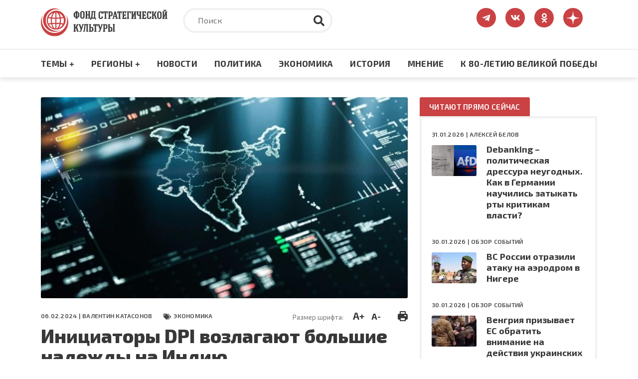

--- FILE ---
content_type: text/html; charset=UTF-8
request_url: https://www.fondsk.ru/news/2024/02/06/iniciatory-dpi-vozlagayut-bolshie-nadezhdy-na-indiyu.html
body_size: 101145
content:
<!DOCTYPE html>
<html lang="ru" dir="ltr" prefix="og: https://ogp.me/ns#">
  <head>
    <meta charset="utf-8" />
<meta name="description" content="Индия предлагает другим странам свой продукт, который был разработан в Международном институте информационных технологий (International Institute of Information Technology) в Бангалоре (Bangalore) и который получил название MOSIP." />
<meta name="abstract" content="Индия предлагает другим странам свой продукт, который был разработан в Международном институте информационных технологий (International Institute of Information Technology) в Бангалоре (Bangalore) и который получил название MOSIP." />
<link rel="canonical" href="https://www.fondsk.ru/news/2024/02/06/iniciatory-dpi-vozlagayut-bolshie-nadezhdy-na-indiyu.html" />
<link rel="image_src" href="https://www.fondsk.ru/sites/default/files/images/news/2024/02/06/2024-02-06_16-27-38.jpg" />
<meta property="og:image" content="https://www.fondsk.ru/sites/default/files/images/news/2024/02/06/2024-02-06_16-27-38.jpg" />
<meta name="Generator" content="Drupal 9 (https://www.drupal.org)" />
<meta name="MobileOptimized" content="width" />
<meta name="HandheldFriendly" content="true" />
<meta name="viewport" content="width=device-width, initial-scale=1.0" />
<meta http-equiv="X-UA-Compatible" content="IE=edge" />
<link rel="icon" href="/themes/fondsk/favicon.ico" type="image/vnd.microsoft.icon" />

    <title>Инициаторы DPI возлагают большие надежды на Индию — Фонд стратегической культуры</title>
    <!-- Favicon  -->
    <link rel="apple-touch-icon" sizes="180x180" href="https://www.fondsk.ru/themes/fondsk/assets/icons/favicon/apple-touch-icon.png">
    <link rel="icon" type="image/png" sizes="32x32" href="https://www.fondsk.ru/themes/fondsk/assets/icons/favicon/favicon-32x32.png">
    <link rel="icon" type="image/png" sizes="16x16" href="https://www.fondsk.ru/themes/fondsk/assets/icons/favicon/favicon-16x16.png">
    <link rel="manifest" href="https://www.fondsk.ru/themes/fondsk/assets/icons/favicon/site.webmanifest">
    <link rel="mask-icon" href="https://www.fondsk.ru/themes/fondsk/assets/icons/favicon/safari-pinned-tab.svg" color="#5bbad5">
    <link rel="shortcut icon" href="https://www.fondsk.ru/themes/fondsk/assets/icons/favicon/favicon.ico">
    <link rel="license" href="https://creativecommons.org/publicdomain/zero/1.0/">
    <meta name="msapplication-TileColor" content="#da532c">
    <meta name="msapplication-config" content="https://www.fondsk.ru/themes/fondsk/assets/icons/favicon/browserconfig.xml">
    <meta name="theme-color" content="#ffffff">
    <link rel="stylesheet" media="all" href="/sites/default/files/css/css_-Q4n_vDUNhlis7TW6Asb2SslPISmCRo_uDuZUumsgUg.css" />
<link rel="stylesheet" media="all" href="https://cdnjs.cloudflare.com/ajax/libs/font-awesome/4.7.0/css/font-awesome.min.css" />
<link rel="stylesheet" media="all" href="/sites/default/files/css/css_e0hOadL_tVHvyt4FgNSfdbRTw5mPl3YdNyqxdMqU9HE.css" />
<link rel="stylesheet" media="all" href="/sites/default/files/css/css_hsaNUAG_VmkXB4v2cbok9mD8dIEkq1qqzXKaoqQrQOU.css" />
<link rel="stylesheet" media="all" href="https://unpkg.com/aos@2.3.1/dist/aos.css" />
<link rel="stylesheet" media="all" href="/sites/default/files/css/css_2lHATa7ZyBJ4DPDga88h7VzHeHb-feqEg1ee4U3e-6Q.css" />

    
    <script async src="https://widget.sparrow.ru/js/embed.js"></script>
  </head>

  <body>
        <a href="#main-content" class="visually-hidden focusable">
      Перейти к основному содержанию
    </a>

    
      <div class="dialog-off-canvas-main-canvas" data-off-canvas-main-canvas>
    <!-- svg-sprite -->
<svg style="display: none;">
  <symbol id="tg-top" viewbox="0 0 448 512">
    <path
      d="M446.7 98.6l-67.6 318.8c-5.1 22.5-18.4 28.1-37.3 17.5l-103-75.9-49.7 47.8c-5.5 5.5-10.1 10.1-20.7 10.1l7.4-104.9 190.9-172.5c8.3-7.4-1.8-11.5-12.9-4.1L117.8 284 16.2 252.2c-22.1-6.9-22.5-22.1 4.6-32.7L418.2 66.4c18.4-6.9 34.5 4.1 28.5 32.2z" />
  </symbol>
  <symbol id="vk-top" viewbox="0 0 576 512">
    <path
      d="M545 117.7c3.7-12.5 0-21.7-17.8-21.7h-58.9c-15 0-21.9 7.9-25.6 16.7 0 0-30 73.1-72.4 120.5-13.7 13.7-20 18.1-27.5 18.1-3.7 0-9.4-4.4-9.4-16.9V117.7c0-15-4.2-21.7-16.6-21.7h-92.6c-9.4 0-15 7-15 13.5 0 14.2 21.2 17.5 23.4 57.5v86.8c0 19-3.4 22.5-10.9 22.5-20 0-68.6-73.4-97.4-157.4-5.8-16.3-11.5-22.9-26.6-22.9H38.8c-16.8 0-20.2 7.9-20.2 16.7 0 15.6 20 93.1 93.1 195.5C160.4 378.1 229 416 291.4 416c37.5 0 42.1-8.4 42.1-22.9 0-66.8-3.4-73.1 15.4-73.1 8.7 0 23.7 4.4 58.7 38.1 40 40 46.6 57.9 69 57.9h58.9c16.8 0 25.3-8.4 20.4-25-11.2-34.9-86.9-106.7-90.3-111.5-8.7-11.2-6.2-16.2 0-26.2.1-.1 72-101.3 79.4-135.6z" />
  </symbol>
  <symbol id="ok-top" viewbox="0 0 320 512">
    <path
      d="M275.1 334c-27.4 17.4-65.1 24.3-90 26.9l20.9 20.6 76.3 76.3c27.9 28.6-17.5 73.3-45.7 45.7-19.1-19.4-47.1-47.4-76.3-76.6L84 503.4c-28.2 27.5-73.6-17.6-45.4-45.7 19.4-19.4 47.1-47.4 76.3-76.3l20.6-20.6c-24.6-2.6-62.9-9.1-90.6-26.9-32.6-21-46.9-33.3-34.3-59 7.4-14.6 27.7-26.9 54.6-5.7 0 0 36.3 28.9 94.9 28.9s94.9-28.9 94.9-28.9c26.9-21.1 47.1-8.9 54.6 5.7 12.4 25.7-1.9 38-34.5 59.1zM30.3 129.7C30.3 58 88.6 0 160 0s129.7 58 129.7 129.7c0 71.4-58.3 129.4-129.7 129.4s-129.7-58-129.7-129.4zm66 0c0 35.1 28.6 63.7 63.7 63.7s63.7-28.6 63.7-63.7c0-35.4-28.6-64-63.7-64s-63.7 28.6-63.7 64z" />
  </symbol>
  <symbol id="dzen-top" viewBox="0 0 39 40">
    <path d="M31.7931 19.8376C31.7931 19.7155 31.6939 19.6144 31.5717 19.6086C27.1894 19.4426 24.5222 18.8836 22.6564 17.0178C20.7867 15.1481 20.2296 12.479 20.0636 8.08716C20.0598 7.96505 19.9587 7.86584 19.8347 7.86584H19.3234C19.2013 7.86584 19.1002 7.96505 19.0944 8.08716C18.9284 12.4771 18.3714 15.1481 16.5017 17.0178C14.6339 18.8856 11.9686 19.4426 7.5863 19.6086C7.4642 19.6124 7.36499 19.7136 7.36499 19.8376V20.3489C7.36499 20.471 7.4642 20.5721 7.5863 20.5778C11.9686 20.7438 14.6358 21.3028 16.5017 23.1687C18.3675 25.0345 18.9246 27.6961 19.0925 32.0706C19.0963 32.1927 19.1974 32.292 19.3215 32.292H19.8347C19.9568 32.292 20.0579 32.1927 20.0636 32.0706C20.2315 27.6961 20.7886 25.0345 22.6545 23.1687C24.5222 21.3009 27.1875 20.7438 31.5698 20.5778C31.692 20.574 31.7912 20.4729 31.7912 20.3489V19.8376H31.7931Z"></path>
  </symbol>
  <symbol id="rss-foo" viewbox="0 0 448 512">
    <path
      d="M128.081 415.959c0 35.369-28.672 64.041-64.041 64.041S0 451.328 0 415.959s28.672-64.041 64.041-64.041 64.04 28.673 64.04 64.041zm175.66 47.25c-8.354-154.6-132.185-278.587-286.95-286.95C7.656 175.765 0 183.105 0 192.253v48.069c0 8.415 6.49 15.472 14.887 16.018 111.832 7.284 201.473 96.702 208.772 208.772.547 8.397 7.604 14.887 16.018 14.887h48.069c9.149.001 16.489-7.655 15.995-16.79zm144.249.288C439.596 229.677 251.465 40.445 16.503 32.01 7.473 31.686 0 38.981 0 48.016v48.068c0 8.625 6.835 15.645 15.453 15.999 191.179 7.839 344.627 161.316 352.465 352.465.353 8.618 7.373 15.453 15.999 15.453h48.068c9.034-.001 16.329-7.474 16.005-16.504z" />
  </symbol>
  <symbol id="search" viewbox="0 0 512 512">
    <path
      d="M505 442.7L405.3 343c-4.5-4.5-10.6-7-17-7H372c27.6-35.3 44-79.7 44-128C416 93.1 322.9 0 208 0S0 93.1 0 208s93.1 208 208 208c48.3 0 92.7-16.4 128-44v16.3c0 6.4 2.5 12.5 7 17l99.7 99.7c9.4 9.4 24.6 9.4 33.9 0l28.3-28.3c9.4-9.4 9.4-24.6.1-34zM208 336c-70.7 0-128-57.2-128-128 0-70.7 57.2-128 128-128 70.7 0 128 57.2 128 128 0 70.7-57.2 128-128 128z" />
  </symbol>
  <symbol id="tag" viewbox="0 0 640 512">
    <path
      d="M497.941 225.941L286.059 14.059A48 48 0 0 0 252.118 0H48C21.49 0 0 21.49 0 48v204.118a48 48 0 0 0 14.059 33.941l211.882 211.882c18.744 18.745 49.136 18.746 67.882 0l204.118-204.118c18.745-18.745 18.745-49.137 0-67.882zM112 160c-26.51 0-48-21.49-48-48s21.49-48 48-48 48 21.49 48 48-21.49 48-48 48zm513.941 133.823L421.823 497.941c-18.745 18.745-49.137 18.745-67.882 0l-.36-.36L527.64 323.522c16.999-16.999 26.36-39.6 26.36-63.64s-9.362-46.641-26.36-63.64L331.397 0h48.721a48 48 0 0 1 33.941 14.059l211.882 211.882c18.745 18.745 18.745 49.137 0 67.882z" />
  </symbol>
  <symbol id="eye" viewbox="0 0 576 512">
    <path
      d="M572.52 241.4C518.29 135.59 410.93 64 288 64S57.68 135.64 3.48 241.41a32.35 32.35 0 0 0 0 29.19C57.71 376.41 165.07 448 288 448s230.32-71.64 284.52-177.41a32.35 32.35 0 0 0 0-29.19zM288 400a144 144 0 1 1 144-144 143.93 143.93 0 0 1-144 144zm0-240a95.31 95.31 0 0 0-25.31 3.79 47.85 47.85 0 0 1-66.9 66.9A95.78 95.78 0 1 0 288 160z" />
  </symbol>
  <symbol id="arrow-right" viewbox="0 0 448 512">
    <path
      d="M313.941 216H12c-6.627 0-12 5.373-12 12v56c0 6.627 5.373 12 12 12h301.941v46.059c0 21.382 25.851 32.09 40.971 16.971l86.059-86.059c9.373-9.373 9.373-24.569 0-33.941l-86.059-86.059c-15.119-15.119-40.971-4.411-40.971 16.971V216z" />
  </symbol>
  <symbol id="lightning" viewbox="0 0 24 24">
    <path fill-rule="evenodd"
      d="M9,15 L3.91937515,15 L15,1.14921894 L15,9 L20.0806248,9 L9,22.8507811 L9,15 Z M8.08062485,13 L11,13 L11,17.1492189 L15.9193752,11 L13,11 L13,6.85078106 L8.08062485,13 Z" />
  </symbol>
  <symbol id="angle-up" viewbox="0 0 24 24">
    <path
      d="M17,13.41,12.71,9.17a1,1,0,0,0-1.42,0L7.05,13.41a1,1,0,0,0,0,1.42,1,1,0,0,0,1.41,0L12,11.29l3.54,3.54a1,1,0,0,0,.7.29,1,1,0,0,0,.71-.29A1,1,0,0,0,17,13.41Z" />
  </symbol>
  <symbol id="star-filled" viewbox="0 0 20 19">
    <path
      d="M9.99999 0.666626C10.3806 0.666626 10.7282 0.882698 10.8967 1.224L13.2393 5.96976L18.4779 6.73547C18.8545 6.79051 19.1672 7.05452 19.2846 7.41653C19.4019 7.77853 19.3037 8.17579 19.0311 8.44132L15.2412 12.1327L16.1356 17.3476C16.1999 17.7228 16.0457 18.102 15.7377 18.3257C15.4297 18.5494 15.0215 18.5789 14.6845 18.4017L9.99999 15.9381L5.31544 18.4017C4.97852 18.5789 4.57023 18.5494 4.26225 18.3257C3.95428 18.102 3.80003 17.7228 3.86438 17.3476L4.7588 12.1327L0.968922 8.44132C0.696304 8.17579 0.598031 7.77853 0.715409 7.41653C0.832787 7.05452 1.14547 6.79051 1.52203 6.73547L6.76073 5.96976L9.10328 1.224C9.27175 0.882698 9.61937 0.666626 9.99999 0.666626Z" />
  </symbol>
  <symbol id="star-stroke" viewbox="0 0 20 19">
    <path fill-rule="evenodd" clip-rule="evenodd"
      d="M9.99999 0.666626C10.3806 0.666626 10.7282 0.882698 10.8967 1.224L13.2393 5.96976L18.4779 6.73547C18.8545 6.79051 19.1672 7.05452 19.2846 7.41653C19.4019 7.77853 19.3037 8.17579 19.0311 8.44132L15.2412 12.1327L16.1356 17.3476C16.1999 17.7228 16.0457 18.102 15.7377 18.3257C15.4297 18.5494 15.0215 18.5789 14.6845 18.4017L9.99999 15.9381L5.31544 18.4017C4.97852 18.5789 4.57023 18.5494 4.26225 18.3257C3.95428 18.102 3.80003 17.7228 3.86438 17.3476L4.7588 12.1327L0.968922 8.44132C0.696304 8.17579 0.598031 7.77853 0.715409 7.41653C0.832787 7.05452 1.14547 6.79051 1.52203 6.73547L6.76073 5.96976L9.10328 1.224C9.27175 0.882698 9.61937 0.666626 9.99999 0.666626ZM9.99999 3.92588L8.3217 7.32592C8.17616 7.62076 7.89497 7.82522 7.56962 7.87278L3.81507 8.42156L6.53105 11.0669C6.76693 11.2967 6.87459 11.6278 6.81893 11.9523L6.17817 15.6883L9.53454 13.9232C9.82592 13.77 10.1741 13.77 10.4654 13.9232L13.8218 15.6883L13.181 11.9523C13.1254 11.6278 13.233 11.2967 13.4689 11.0669L16.1849 8.42156L12.4304 7.87278C12.105 7.82522 11.8238 7.62076 11.6783 7.32592L9.99999 3.92588Z" />
  </symbol>
</svg>
<!-- /svg-sprite -->
<div class="page">

  <header class="header" role="banner">
  <div class="header__top">
    <div class="container">
      <div class="row">
            <div class="col-xl-3 col-lg-4 col-md-6 col-sm-7">
        <a class="header__logo" href="/" rel="home">
      <img src="/themes/fondsk/assets/img/logo/logo_top.svg" alt="Главная" />
    </a>
      </div>

  <div class="col-xl-6 col-lg-5 d-md-none d-sm-none d-none d-lg-block">
    <div class="header__search search">
      <form class="search-form" action="/search" method="get">
        <input type="text" placeholder="Поиск" class="search-form__input" name="text">
        <input type="hidden" name="searchid" value="6502998">
        <button type="submit" class="search-form__submit">
          <svg class="search-form__icon">
            <use xlink:href="#search"></use>
          </svg>
        </button>
      </form>
    </div>
  </div>
<div id="block-fondsk-header-social" class="col-xl-3 col-lg-3 col-md-6 col-sm-5">
  <div class="social">
		
				
            <a class="social__link" href="https://t.me/fsk_today" target="_blank">
  <svg class="social__icon social__icon--tg">
    <use xlink:href="#tg-top"></use>
  </svg>
</a>

<a class="social__link" href="https://new.vk.com/stratfond" target="_blank">
  <svg class="social__icon social__icon--vk">
    <use xlink:href="#vk-top"></use>
  </svg>
</a>

<a class="social__link" href="https://ok.ru/fondsk" target="_blank">
  <svg class="social__icon social__icon--ok">
    <use xlink:href="#ok-top"></use>
  </svg>
</a>

<a class="social__link" href="https://dzen.ru/fondsk.ru" target="_blank">
  <svg class="social__icon social__icon--dzen">
    <use xlink:href="#dzen-top"></use>
  </svg>
</a>

      </div>
</div>


      </div>
    </div>
  </div>
    <nav role="navigation" aria-labelledby="block-fondsk-main-menu-menu" id="block-fondsk-main-menu" class="header__nav">
            
  <h2 class="visually-hidden" id="block-fondsk-main-menu-menu">Основная навигация</h2>
  

      <div class="container">
    <div class="mobile-wrapper">
      <a class="header__logo--mobile" href="/">
        <img src="https://www.fondsk.ru/themes/fondsk/assets/img/logo/logo_top.svg" alt="logo">
      </a>
      
              <ul data-block-id="fondsk_main_menu" class="header__menu">
              <li>
          <a href="" title="Темы +" class="header__menu-item">Темы +</a>
                                    <div class="header__submenu">
        <div class="container">
          <div class="row">
                        <div class="col-xl-3 col-lg-3 col-md-6">
              <ul>
                                <li>
                  <a href="/spectheme/rossia-afrika.html" title="Россия - Африка" class="header__submenu-item" data-drupal-link-system-path="taxonomy/term/1544">Россия - Африка</a>
                </li>
                                <li>
                  <a href="/spectheme/balkanckij-izlom.html" title="Балканский излом" class="header__submenu-item" data-drupal-link-system-path="taxonomy/term/1507">Балканский излом</a>
                </li>
                                <li>
                  <a href="/spectheme/belorussija-pod-udarom.html" title="Будущее Белоруссии" class="header__submenu-item" data-drupal-link-system-path="taxonomy/term/1511">Будущее Белоруссии</a>
                </li>
                              </ul>
            </div>
                        <div class="col-xl-3 col-lg-3 col-md-6">
              <ul>
                                <li>
                  <a href="/spectheme/blizhnevostochnyj-uzel.html" title="Ближневосточный узел" class="header__submenu-item" data-drupal-link-system-path="taxonomy/term/1504">Ближневосточный узел</a>
                </li>
                                <li>
                  <a href="/spectheme/kavkaz.html" title="Кавказ" class="header__submenu-item" data-drupal-link-system-path="taxonomy/term/1498">Кавказ</a>
                </li>
                                <li>
                  <a href="/spectheme/centralnaja-azija.html" title="Центральная Азия" class="header__submenu-item" data-drupal-link-system-path="taxonomy/term/1499">Центральная Азия</a>
                </li>
                              </ul>
            </div>
                        <div class="col-xl-3 col-lg-3 col-md-6">
              <ul>
                                <li>
                  <a href="/spectheme/velikaja-pobeda.html" title="Великая победа" class="header__submenu-item" data-drupal-link-system-path="taxonomy/term/1512">Великая победа</a>
                </li>
                                <li>
                  <a href="/spectheme/krizis-v-evrope.html" title="Кризис в Европе" class="header__submenu-item" data-drupal-link-system-path="taxonomy/term/1505">Кризис в Европе</a>
                </li>
                                <li>
                  <a href="/spectheme/oborona-i-bezopasnost.html" title="Оборона и безопастность" class="header__submenu-item" data-drupal-link-system-path="taxonomy/term/1509">Оборона и безопастность</a>
                </li>
                              </ul>
            </div>
                        <div class="col-xl-3 col-lg-3 col-md-6">
              <ul>
                                <li>
                  <a href="/spectheme/pravoslavie.html" title="Православие" class="header__submenu-item" data-drupal-link-system-path="taxonomy/term/1510">Православие</a>
                </li>
                                <li>
                  <a href="/spectheme/usa-biznes-i-politika.html" title="США: бизнес и политика" class="header__submenu-item" data-drupal-link-system-path="taxonomy/term/1506">США: бизнес и политика</a>
                </li>
                                <li>
                  <a href="/spectheme/ukraina-i-donbass.html" title="Конфликт на Украине" class="header__submenu-item" data-drupal-link-system-path="taxonomy/term/1503">Конфликт на Украине</a>
                </li>
                              </ul>
            </div>
                        <div class="col-xl-3 col-lg-3 col-md-6">
              <ul>
                                <li>
                  <a href="/spectheme/energetika.html" title="Энергетика" class="header__submenu-item" data-drupal-link-system-path="taxonomy/term/1508">Энергетика</a>
                </li>
                                <li>
                  <a href="/spectheme/kolonialism.html" title="КОЛОНИАЛИЗМ ВЧЕРА И СЕГОДНЯ" class="header__submenu-item" data-drupal-link-system-path="taxonomy/term/1589">КОЛОНИАЛИЗМ ВЧЕРА И СЕГОДНЯ</a>
                </li>
                                <li>
                  <a href="/spectheme/pole-bitvy-2024.html" class="header__submenu-item" data-drupal-link-system-path="taxonomy/term/1569">ПОЛЯ БИТВЫ 2024</a>
                </li>
                              </ul>
            </div>
                      </div>
        </div>
      </div>
      
                  </li>
              <li>
          <a href="" title="Регионы +" class="header__menu-item">Регионы +</a>
                                    <div class="header__submenu">
        <div class="container">
          <div class="row">
                        <div class="col-xl-3 col-lg-3 col-md-6">
              <ul>
                                <li>
                  <a href="/regions/usa-and-canada.html" title="США и Канада" class="header__submenu-item" data-drupal-link-system-path="taxonomy/term/1482">США и Канада</a>
                </li>
                                <li>
                  <a href="/regions/latinskaja-amerika.html" title="Латинская Америка" class="header__submenu-item" data-drupal-link-system-path="taxonomy/term/1485">Латинская Америка</a>
                </li>
                                <li>
                  <a href="/regions/evropa-i-grenlandija.html" title="Европа" class="header__submenu-item" data-drupal-link-system-path="taxonomy/term/1483">Европа</a>
                </li>
                              </ul>
            </div>
                        <div class="col-xl-3 col-lg-3 col-md-6">
              <ul>
                                <li>
                  <a href="/regions/russia-and-sng.html" title="Россия и СНГ" class="header__submenu-item" data-drupal-link-system-path="taxonomy/term/1489">Россия и СНГ</a>
                </li>
                                <li>
                  <a href="/regions/aziatsko-tihookeanskij-region.html" title="Азиатско-Тихоокеанский регион" class="header__submenu-item" data-drupal-link-system-path="taxonomy/term/1484">Азиатско-Тихоокеанский регион</a>
                </li>
                                <li>
                  <a href="/regions/near-and-middle-east.html" title="Ближний и Средний Восток" class="header__submenu-item" data-drupal-link-system-path="taxonomy/term/1486">Ближний и Средний Восток</a>
                </li>
                              </ul>
            </div>
                        <div class="col-xl-3 col-lg-3 col-md-6">
              <ul>
                                <li>
                  <a href="/regions/south-asia.html" title="Южная Азия" class="header__submenu-item" data-drupal-link-system-path="taxonomy/term/1487">Южная Азия</a>
                </li>
                                <li>
                  <a href="/regions/afrika.html" title="Африка" class="header__submenu-item" data-drupal-link-system-path="taxonomy/term/1488">Африка</a>
                </li>
                              </ul>
            </div>
                      </div>
        </div>
      </div>
      
                  </li>
              <li>
          <a href="/rubrics/novosti.html" title="Новости" class="header__menu-item" data-drupal-link-system-path="taxonomy/term/1495">Новости</a>
                  </li>
              <li>
          <a href="/rubrics/politics.html" title="Политика" class="header__menu-item" data-drupal-link-system-path="taxonomy/term/1490">Политика</a>
                  </li>
              <li>
          <a href="/rubrics/economics.html" title="Экономика" class="header__menu-item" data-drupal-link-system-path="taxonomy/term/1491">Экономика</a>
                  </li>
              <li>
          <a href="/rubrics/history-culture.html" title="Культура" class="header__menu-item" data-drupal-link-system-path="taxonomy/term/1492">История</a>
                  </li>
              <li>
          <a href="/rubrics/mnenie.html" title="Мнение" class="header__menu-item" data-drupal-link-system-path="taxonomy/term/1494">Мнение</a>
                  </li>
              <li>
          <a href="/spectheme/velikaja-pobeda.html" title="Материалы к 80-летию Великой Победы" class="header__menu-item" data-drupal-link-system-path="taxonomy/term/1512">К 80-ЛЕТИЮ ВЕЛИКОЙ ПОБЕДЫ</a>
                  </li>
            </ul>
      



      <div class="btn-menu" title="Меню">
        <div class="btn-row"></div>
        <div class="btn-row"></div>
        <div class="btn-row"></div>
      </div>
    </div>
  </div>

    </nav>
<nav role="navigation" aria-labelledby="block-fondsk-mobile-main-menu-menu" id="block-fondsk-mobile-main-menu" class="mobile-nav">
          
              <ul data-block-id="fondsk_mobile_main_menu" class="mobile__menu">
              <li class="drop-down">
          <a href="" title="Темы +" class="mobile__menu-item">Темы +</a>
                                    <ul data-block-id="fondsk_mobile_main_menu" class="mobile__menu mobile__submenu">
                <li>
          <a href="/spectheme/rossia-afrika.html" title="Россия - Африка" class="mobile__submenu-item" data-drupal-link-system-path="taxonomy/term/1544">Россия - Африка</a>
        </li>
                <li>
          <a href="/spectheme/balkanckij-izlom.html" title="Балканский излом" class="mobile__submenu-item" data-drupal-link-system-path="taxonomy/term/1507">Балканский излом</a>
        </li>
                <li>
          <a href="/spectheme/belorussija-pod-udarom.html" title="Будущее Белоруссии" class="mobile__submenu-item" data-drupal-link-system-path="taxonomy/term/1511">Будущее Белоруссии</a>
        </li>
                <li>
          <a href="/spectheme/blizhnevostochnyj-uzel.html" title="Ближневосточный узел" class="mobile__submenu-item" data-drupal-link-system-path="taxonomy/term/1504">Ближневосточный узел</a>
        </li>
                <li>
          <a href="/spectheme/kavkaz.html" title="Кавказ" class="mobile__submenu-item" data-drupal-link-system-path="taxonomy/term/1498">Кавказ</a>
        </li>
                <li>
          <a href="/spectheme/centralnaja-azija.html" title="Центральная Азия" class="mobile__submenu-item" data-drupal-link-system-path="taxonomy/term/1499">Центральная Азия</a>
        </li>
                <li>
          <a href="/spectheme/velikaja-pobeda.html" title="Великая победа" class="mobile__submenu-item" data-drupal-link-system-path="taxonomy/term/1512">Великая победа</a>
        </li>
                <li>
          <a href="/spectheme/krizis-v-evrope.html" title="Кризис в Европе" class="mobile__submenu-item" data-drupal-link-system-path="taxonomy/term/1505">Кризис в Европе</a>
        </li>
                <li>
          <a href="/spectheme/oborona-i-bezopasnost.html" title="Оборона и безопастность" class="mobile__submenu-item" data-drupal-link-system-path="taxonomy/term/1509">Оборона и безопастность</a>
        </li>
                <li>
          <a href="/spectheme/pravoslavie.html" title="Православие" class="mobile__submenu-item" data-drupal-link-system-path="taxonomy/term/1510">Православие</a>
        </li>
                <li>
          <a href="/spectheme/usa-biznes-i-politika.html" title="США: бизнес и политика" class="mobile__submenu-item" data-drupal-link-system-path="taxonomy/term/1506">США: бизнес и политика</a>
        </li>
                <li>
          <a href="/spectheme/ukraina-i-donbass.html" title="Конфликт на Украине" class="mobile__submenu-item" data-drupal-link-system-path="taxonomy/term/1503">Конфликт на Украине</a>
        </li>
                <li>
          <a href="/spectheme/energetika.html" title="Энергетика" class="mobile__submenu-item" data-drupal-link-system-path="taxonomy/term/1508">Энергетика</a>
        </li>
                <li>
          <a href="/spectheme/kolonialism.html" title="КОЛОНИАЛИЗМ ВЧЕРА И СЕГОДНЯ" class="mobile__submenu-item" data-drupal-link-system-path="taxonomy/term/1589">КОЛОНИАЛИЗМ ВЧЕРА И СЕГОДНЯ</a>
        </li>
                <li>
          <a href="/spectheme/pole-bitvy-2024.html" class="mobile__submenu-item" data-drupal-link-system-path="taxonomy/term/1569">ПОЛЯ БИТВЫ 2024</a>
        </li>
              </ul>
      
                  </li>
              <li class="drop-down">
          <a href="" title="Регионы +" class="mobile__menu-item">Регионы +</a>
                                    <ul data-block-id="fondsk_mobile_main_menu" class="mobile__menu mobile__submenu">
                <li>
          <a href="/regions/usa-and-canada.html" title="США и Канада" class="mobile__submenu-item" data-drupal-link-system-path="taxonomy/term/1482">США и Канада</a>
        </li>
                <li>
          <a href="/regions/latinskaja-amerika.html" title="Латинская Америка" class="mobile__submenu-item" data-drupal-link-system-path="taxonomy/term/1485">Латинская Америка</a>
        </li>
                <li>
          <a href="/regions/evropa-i-grenlandija.html" title="Европа" class="mobile__submenu-item" data-drupal-link-system-path="taxonomy/term/1483">Европа</a>
        </li>
                <li>
          <a href="/regions/russia-and-sng.html" title="Россия и СНГ" class="mobile__submenu-item" data-drupal-link-system-path="taxonomy/term/1489">Россия и СНГ</a>
        </li>
                <li>
          <a href="/regions/aziatsko-tihookeanskij-region.html" title="Азиатско-Тихоокеанский регион" class="mobile__submenu-item" data-drupal-link-system-path="taxonomy/term/1484">Азиатско-Тихоокеанский регион</a>
        </li>
                <li>
          <a href="/regions/near-and-middle-east.html" title="Ближний и Средний Восток" class="mobile__submenu-item" data-drupal-link-system-path="taxonomy/term/1486">Ближний и Средний Восток</a>
        </li>
                <li>
          <a href="/regions/south-asia.html" title="Южная Азия" class="mobile__submenu-item" data-drupal-link-system-path="taxonomy/term/1487">Южная Азия</a>
        </li>
                <li>
          <a href="/regions/afrika.html" title="Африка" class="mobile__submenu-item" data-drupal-link-system-path="taxonomy/term/1488">Африка</a>
        </li>
              </ul>
      
                  </li>
              <li>
          <a href="/rubrics/novosti.html" title="Новости" class="mobile__menu-item" data-drupal-link-system-path="taxonomy/term/1495">Новости</a>
                  </li>
              <li>
          <a href="/rubrics/politics.html" title="Политика" class="mobile__menu-item" data-drupal-link-system-path="taxonomy/term/1490">Политика</a>
                  </li>
              <li>
          <a href="/rubrics/economics.html" title="Экономика" class="mobile__menu-item" data-drupal-link-system-path="taxonomy/term/1491">Экономика</a>
                  </li>
              <li>
          <a href="/rubrics/history-culture.html" title="Культура" class="mobile__menu-item" data-drupal-link-system-path="taxonomy/term/1492">История</a>
                  </li>
              <li>
          <a href="/rubrics/mnenie.html" title="Мнение" class="mobile__menu-item" data-drupal-link-system-path="taxonomy/term/1494">Мнение</a>
                  </li>
              <li>
          <a href="/spectheme/velikaja-pobeda.html" title="Материалы к 80-летию Великой Победы" class="mobile__menu-item" data-drupal-link-system-path="taxonomy/term/1512">К 80-ЛЕТИЮ ВЕЛИКОЙ ПОБЕДЫ</a>
                  </li>
            </ul>
      


  </nav>


</header>

      <div class="container">
        <div data-drupal-messages-fallback class="hidden"></div>


    </div>
  
  
  

  <section class="content" role="main">
    <a id="main-content" tabindex="-1"></a>
    <div class="container">
      <div class="row">
        <div class="col-xl-8 col-lg-8">
              
  <div data-history-node-id="23659" role="article" class="article">
    <header class="article__top">
            <div class="article__img">
                <img src="/sites/default/files/styles/news_full/public/images/news/2024/02/06/2024-02-06_16-27-38.jpg?itok=oytfctvF" alt="Инициаторы DPI возлагают большие надежды на Индию" />


              </div>
      
      <div class="article__meta-box">
        <div class="article__meta meta">
          <span class="data meta__item">
            06.02.2024 |
                        <a href="/authors/valentin-katasonov.html">Валентин КАТАСОНОВ</a>
                      </span>
                    <div class="tag meta__item">
            <a href="/rubrics/economics.html">
              Экономика
            </a>
          </div>
                  </div>
        <div class="size-and-print">
          <div class="size">
            <span>Размер шрифта:</span>
            <a href="#" class="plus" title="Увеличить шрифт">A+</a>
            <a href="#" class="minus" title="Уменьшить шрифт">A-</a>
          </div>
          <div class="print">
            <a href="/news/2024/02/06/iniciatory-dpi-vozlagayut-bolshie-nadezhdy-na-indiyu.html?print" title="Версия для печати" target="_blank">
              <img src="/themes/fondsk/assets/icons/article/print.svg" alt="print">
            </a>
          </div>
        </div>
      </div>

      
      <h1 class="article__title">
        <span>Инициаторы DPI возлагают большие надежды на Индию</span>

      </h1>
      

            <h2>
        Цифровизация шагает по планете
      </h2>
          </header>

    
    <div class="article__content">
      <div class="sticky">
        <div class="social-v-share">
          <a class="social-v-share__link" href="https://t.me/fsk_today" target="_blank" title="Телеграм">
            <img src="/themes/fondsk/assets/icons/sidebar/telegram.svg" alt="telegram">
          </a>
          <a class="social-v-share__link" href="https://new.vk.com/stratfond" target="_blank" title="ВКонтакте">
            <img src="/themes/fondsk/assets/icons/sidebar/vk.svg" alt="vkontakte">
          </a>
          <a class="social-v-share__link" href="https://ok.ru/fondsk" target="_blank" title="Одноклассники">
            <img src="/themes/fondsk/assets/icons/sidebar/ok.svg" alt="odnoklassniki">
          </a>
          <a class="social-v-share__link" id ="copy-clipboard" href="https://www.fondsk.ru/news/2024/02/06/iniciatory-dpi-vozlagayut-bolshie-nadezhdy-na-indiyu.html" title="Ссылка">
            <img src="/themes/fondsk/assets/icons/article/link.svg" alt="Ссылка">
          </a>
        </div>
      </div>

        <p class="MsoNormal">Я уже писал, что в 2023 году в мире <a href="https://www.fondsk.ru/news/2023/12/10/dpi-tak-budet-nazyvatsya-mirovoy-cifrovoy-konclager.html">был запущен проект</a> под кодовым названием DPI. Эта англоязычная аббревиатура расшифровывается как «Digital Public Infrastructure» – «цифровая общественная инфраструктура». Проект был инициирован теми же людьми и организациями, которые продвигают такие инициативы, как всеобщая вакцинация человечества, борьба с декарбонизацией мировой экономики, переход к инклюзивному капитализму и т. п. Т. е. теми, кто стремился и стремится построить на планете «дивный новый мир», или глобальное тоталитарное государство. Среди инициаторов проекта DPI, в частности, такой одиозный деятель, как глава Всемирного экономического форума Клаус Шваб, который еще в 2020 году заявил, что «пандемия ковида» дает прекрасный шанс для запуска на планете «великой перезагрузки» (the great reset). А она должна в конечном счете привести человечество в новое состояние, которое он назвал «инклюзивным капитализмом» (inclusive capitalism). Я об этих идеях и планах главы ВЭФ писал еще три года назад в своей книге «Читая Шваба. Инклюзивный капитализм и великая перезагрузка. Открытый заговор против человечества» (М.: Книжный мир, 2020). Фактически речь шла о новом рабовладельческом строе в масштабах всей планеты и под управлением единого мирового правительства. Это план тех, кого называют «мировой закулисой», «глубинным государством», «хозяевами денег» (главные акционеры ФРС США). А персоны типа Клауса Шваба лишь озвучивают планы мировой закулисы.<o:p></o:p></p><p class="MsoNormal">И вот теперь план DPI. О нем стали говорить на самом «верху» совсем недавно. Лично я впервые о нем узнал в сентябре нынешнего года, когда в Индии, в Нью-Дели заседала «Большая двадцатка» (Индия председательствовала в 2023 году в G-20). По итогам саммита G-20 была опубликована декларация. В ней есть раздел, который называется «Технологическая трансформация и <a name="_Hlk152930387">цифровая общественная инфраструктура</a>». В нем цифровая общественная инфраструктура определяется как «развивающаяся концепция и как набор общих цифровых систем, создаваемых и используемых как государственным, так и частным секторами». Чуть ниже говорится: «В наших добровольных усилиях по обеспечению совместимости цифровой общественной инфраструктуры мы признаем важность свободного и надежного обмена данными и трансграничных потоков данных». Там же упоминается некая «рамочная программа G20 для систем цифровой общественной инфраструктуры», которая предусматривает разработку, внедрение и управление DPI. На момент принятия декларации рамочной программы G20 еще не существовало, было лишь заявление о необходимости ее разработки.&nbsp;<o:p></o:p></p><p class="MsoNormal">Впрочем, как можно понять из других источников, без особой огласки работа по подготовке программы уже велась. Целый ряд деталей программы (проекта) DPI стали известны в ноябре. Многие СМИ, ссылаясь на информацию с сайта ПРООН (Программа развития ООН), сообщили, что 8 ноября стартовал проект DPI. На сайте ПРООН <a href="https://www.undp.org/digital/digital-public-infrastructure">говорится</a>, что проект включает три основных компонента: «В целом существует три основных типа протоколов, которые облегчают цифровую общественную инфраструктуру: цифровая идентификация, цифровые платежи и обмен данными».&nbsp;<o:p></o:p></p><p class="MsoNormal">Были названы основные участники проекта: ПРООН, Фонд Билла и Мелинды Гейтс, Фонд Рокфеллера. Поддержку проекту оказывают: Европейский союз, МВФ и Всемирный экономический форум (ВЭФ). Осенью появился <a href="https://cdpi.dev/">сайт</a> под названием CDPI. Это информационный ресурс разработчиков DPI, который называется «Center for Digital Public Infrastructure». На нем, скорее всего, будет сосредотачиваться вся основная информация по проекту.&nbsp;<o:p></o:p></p><p class="MsoNormal">Проект DPI получил неофициальное название «50 in 5». Оно означает, что в ближайшие пять лет цифровая публичная инфраструктура должна быть создана по крайней мере в 50 странах мира. 50 стран – программа-минимум. Уже опубликованы списки стран, в которых с большой вероятностью начнется создание DPI.&nbsp;<o:p></o:p></p><p class="MsoNormal">Во-первых, это все страны-члены ЕС (всего 27). Ведь Брюссель официально поддержал проект DPI и заявил об участии в нем Европейского союза.&nbsp;<o:p></o:p></p><p class="MsoNormal">Во-вторых, это страны Африки к югу от Сахары. Всего 45. Африканские страны, мол, самые отсталые в плане цифровизации и поэтому их надо подтягивать до уровня более «цивилизованных» государств.&nbsp;<o:p></o:p></p><p class="MsoNormal">В-третьих, это Индия. Ее особо выделяют. Ее представляют в качестве «локомотива», который должен продвигать проект DPI во всем мире.&nbsp;<o:p></o:p></p><p class="MsoNormal">Вот об Индии хочу поговорить особо. Сегодня проект DPI ассоциируется с несколькими публичными фигурами.&nbsp;<o:p></o:p></p><p class="MsoNormal">Это американец Билл Гейтс, который с помощью своего благотворительного фонда будет поддерживать (уже поддерживает) проект. «Точно так же, как мы строили дороги, автомагистрали и аэропорты в 20 веке, теперь мы должны построить цифровую инфраструктуру, которая будет открытой, доступной и расширяющей возможности каждого», – заявляет американский миллиардер.&nbsp;<o:p></o:p></p><p class="MsoNormal">Это немец Клаус Шваб, который продвигает ту часть проекта, которая касается цифрового паспорта. Глава ВЭФ заявил, что к 2030 году каждый житель планеты будет иметь цифровую идентификацию. Подробнее см. <a href="https://www3.weforum.org/docs/WEF_Reimagining_Digital_ID_2023.pdf" target="_blank">доклад ВЭФ «Reimagining Digital ID»</a> («Переосмысливая цифровую идентификацию»).&nbsp;<o:p></o:p></p><p class="MsoNormal">Это немка Урсула фон дер Ляйен, председатель Европейской комиссии, которая обещала, что все 27 стран-членов ЕС немедленно приступят к разворачиванию цифровой общественной инфраструктуры. А также обещала поделиться опытом ЕС в деле цифровой идентификации личности (цифровой сертификат ЕС по COVID-19).<o:p></o:p></p><p class="MsoNormal">Но есть еще один деятель, он не с Запада, а из развивающегося мира. До недавнего времени далеко не все знали о нем. Но в ближайшее время о нем будут знать все. Это индийский предприниматель и миллиардер Нандан Нилекани (Nandan Nilekani). Занимается цифровыми технологиями. Особенно такими, которые имеют отношение к теме «цифровой идентификации человека». Известен своими тесными связями с американским миллиардером Биллом Гейтсом. В 2017 году Нандан Нилекани половину своего состояния пожертвовал в благотворительный фонд Giving Pledge, учрежденный Биллом Гейтсом и Уорреном Баффетом. Судя по многим признакам, именно этот индийский предприниматель может стать ключевой фигурой в проекте DPI. Между прочим, на главной странице сайта CDPI красуются портреты только двух инициаторов DPI – Билла Гейтса и Нандана Нилекани. Под портретом индийского предпринимателя размещены следующие его слова: «Цифровая общественная инфраструктура – ​​это создание основанной на технологиях модели роста, которая является совместной, справедливой и демократизирует возможности в масштабах населения. Центр DPI может помочь странам двигаться быстрее на этом пути».<o:p></o:p></p><p class="MsoNormal">На весенней (2023 г.) сессии МВФ и Всемирного банка Нандан Нилекани заявил, что для создания совершенного цифрового общества необходимо, чтобы у каждого человека было три вещи: смартфон, банковский счет и цифровое удостоверение личности. Если первые две вещи у большинства людей уже есть, то вот с цифровым удостоверением наблюдается явное отставание. Поэтому Международному валютному фонду, другим международным организациям и государствам необходимо направить свои усилия на преодоление этого отставания.&nbsp;<o:p></o:p></p><p class="MsoNormal">Выступая на августовском саммите B20 (Business 20) в Нью-Дели, индийский архитектор цифровой идентификации Нандан Нилекани похвалился тем, как Индия в больших масштабах внедрила цифровую общественную инфраструктуру. И предложил, чтобы другие страны последовали этому примеру и использовали DPI для всего: от паспортов вакцин, сбора налогов и оплаты дорожных сборов до адаптации к изменению климата и перехода к экономике замкнутого цикла.&nbsp;<o:p></o:p></p><p class="MsoNormal">Трудно оспаривать цифровые достижения Индии. Правда, об издержках этих достижений СМИ сообщают редко. Еще в 2009 году в Индии была запущена программа «Управление уникальной идентификации Индии» (Unique Identification Authority of India – UIDAI). Одновременно было учреждено одноименное правительственное агентство UIDAI, которое реализовывало программу. Уникальный персональный номер, присваиваемый каждому жителю Индии, называется AADHAAR. Идентификация осуществляется на основе анкетных данных, отпечатков пальцев и фотографий радужной оболочки глаза.<o:p></o:p></p><p class="MsoNormal">Сегодня такой номер AADHAAR, согласно <a href="https://www.oecd.org/gov/innovative-government/India-case-study-UAE-report-2018.pdf" target="_blank">отчётам</a> правительства, имеют 99 процентов взрослых индийцев. &nbsp;Без такого номера человеку сложно или даже невозможно получить большую часть государственных и частных услуг. А «издержками» системы UIDAI являются постоянные утечки из баз данных, этими данными пользуются преступные элементы и просто недобросовестные люди. Тайна частной жизни в некогда патриархальной Индии окончательно исчезла.&nbsp;<o:p></o:p></p><p class="MsoNormal">Американский адвокат Грег Глейзер (Greg Glaser), который еще во время так называемой «пандемии ковида» решительно выступал против паспортов вакцинации, ныне запускаемый в масштабах планеты проект DPI назвал «тоталитарным кошмаром» и «антиутопической» инициативой. Он отмечает, что AADHAAR уже стал «стал кошмаром для индийцев. Его постоянно <a href="https://vigilantnews.com/post/un-launches-gates-funded-global-digital-id-program-as-experts-warn-of-totalitarian-nightmare" target="_blank">взламывают</a>, включая, например, крупнейший взлом личной информации в мировой истории в начале этого месяца, когда личная информация продается в даркнете». &nbsp;Публикация датирована 30 ноября, следовательно, крупнейший в истории взлом личной информации произошел в начале ноября нынешнего года. Упомянутый даркнет (DarkNet), именуемый также как «черный интернет», или «теневой интернет», – скрытый сегмент интернета, доступный только через специализированные браузеры. Таким даркнетом очень активно пользуются преступные элементы, поскольку их очень сложно вычислить. «AADHAAR открыто высмеивают в Индии», – сказал Глейзер. «Единственная причина, по которой граждане все еще используют его, заключается в том, что у людей нет практического выбора. Чтобы полноценно участвовать в жизни индийского общества, вам нужен цифровой идентификатор», – добавил он.<o:p></o:p></p><p class="MsoNormal">А вот Билл Гейтс, компаньон Нандана Нилекани, нахваливает индийскую систему цифровой идентификации, назвав ее в своем блоге <em>«ценной платформой для реализации программ социального обеспечения и других государственных услуг».</em> Более того, еще в октябре 2021 года Фонд Гейтса выделил грант на развертывание индийской цифровой системы в части, относящейся к идентификации здоровья и вакцинации.&nbsp;<o:p></o:p></p><p class="MsoNormal">В упомянутой выше декларации «Большой двадцатки» Индия в связи с проектом DPI упоминается несколько раз. Отмечены заслуги страны в деле создания цифровой инфраструктуры, которая может служить примером и эталоном для других государств. В декларации также приветствуется инициатива Индии в деле создания и обслуживания ею Глобального хранилища цифровой общественной инфраструктуры <em>(Global Digital Public Infrastructure Repository – GDPIR)</em>. А все страны «Большой двадцатки» приглашаются к тому, чтобы добровольно воспользоваться услугами Глобального хранилища.&nbsp;<o:p></o:p></p><p class="MsoNormal">Так Индия предлагает другим странам свой продукт, который был разработан в Международном институте информационных технологий (International Institute of Information Technology) в Бангалоре (Bangalore) и который получил название MOSIP. Эта англоязычная аббревиатура расшифровывается как Modular Open Source Identity Platform – национальная платформа цифровых удостоверений. Проект MOSIP получает поддержку от Фонда Билла Гейтса, Всемирного банка и основателя eBay Пьера Омидьяра. На базе MOSIP каждая страна может идентифицировать своих граждан с помощью цифровых комбинаций, похожих на индийский AADHAAR.&nbsp;<o:p></o:p></p><p class="MsoNormal"><em>«Компании, обладающие таким большим количеством информации о гражданах, обладают огромной властью, позволяющей саботировать инфраструктуру, и при этом у них очень мало этики, чтобы их остановить»</em>, – сказал Шабнам Мохамед <em>(Shabnam Mohamed)</em>, исполнительный директор Африканского отделения некоммерческой организации «Защита здоровья детей» <em>(Children’s Health Defense – CHD)</em>.<o:p></o:p></p><p class="MsoNormal">«Платформы DPI, по сути, передают суверенитет международным руководящим органам, которые выполняют указания таких финансовых организаций, как Vanguard, BlackRock и State Street», – отметил Глейзер. От также добавил: <em>«Финал – это суверенитет трансгуманистов. Причина, по которой цифровые удостоверения личности представляют собой экзистенциальную угрозу обществу, заключается в том, что они отделяют людей от местных органов власти, которые всегда работали сообща, чтобы предотвратить тиранию».</em><o:p></o:p></p>

    </div>

    
    <footer class="article__bottom">
      <div class="rate-widget fivestar"><form class="node-news-23659-fivestar-news-rating-0 vote-form" id="rate-widget-base-form" data-drupal-selector="node-news-23659-fivestar-news-rating-0" action="/news/2024/02/06/iniciatory-dpi-vozlagayut-bolshie-nadezhdy-na-indiyu.html" method="post" accept-charset="UTF-8">
  <div class="rating">
    <div class="rating__title">Оцените статью</div>
  
  <div class="rating__wrapper">
    <div class="fivestar-rating-wrapper rate-enabled" can-edit="true"><div class="form-item js-form-item form-type-radio js-form-type-radio form-item-value js-form-item-value">
  <label class="form-item js-form-item form-type-radio js-form-type-radio form-item-value js-form-item-value rating-label fivestar-rating-label fivestar-rating-label-1 average"><input twig-suggestion="rating-input" class="rating-input fivestar-rating-input fivestar-rating-input-1 form-radio" data-drupal-selector="edit-value-1" type="radio" id="edit-value-1" name="value" value="1" />

  </label>
    </div>
<div class="form-item js-form-item form-type-radio js-form-type-radio form-item-value js-form-item-value">
  <label class="form-item js-form-item form-type-radio js-form-type-radio form-item-value js-form-item-value rating-label fivestar-rating-label fivestar-rating-label-2 average"><input twig-suggestion="rating-input" class="rating-input fivestar-rating-input fivestar-rating-input-2 form-radio" data-drupal-selector="edit-value-2" type="radio" id="edit-value-2" name="value" value="2" />

  </label>
    </div>
<div class="form-item js-form-item form-type-radio js-form-type-radio form-item-value js-form-item-value">
  <label class="form-item js-form-item form-type-radio js-form-type-radio form-item-value js-form-item-value rating-label fivestar-rating-label fivestar-rating-label-3 average"><input twig-suggestion="rating-input" class="rating-input fivestar-rating-input fivestar-rating-input-3 form-radio" data-drupal-selector="edit-value-3" type="radio" id="edit-value-3" name="value" value="3" />

  </label>
    </div>
<div class="form-item js-form-item form-type-radio js-form-type-radio form-item-value js-form-item-value">
  <label class="form-item js-form-item form-type-radio js-form-type-radio form-item-value js-form-item-value rating-label fivestar-rating-label fivestar-rating-label-4 average"><input twig-suggestion="rating-input" class="rating-input fivestar-rating-input fivestar-rating-input-4 form-radio" data-drupal-selector="edit-value-4" type="radio" id="edit-value-4" name="value" value="4" />

  </label>
    </div>
<div class="form-item js-form-item form-type-radio js-form-type-radio form-item-value js-form-item-value">
  <label class="form-item js-form-item form-type-radio js-form-type-radio form-item-value js-form-item-value rating-label fivestar-rating-label fivestar-rating-label-5"><input twig-suggestion="rating-input" class="rating-input fivestar-rating-input fivestar-rating-input-5 form-radio" data-drupal-selector="edit-value-5" type="radio" id="edit-value-5" name="value" value="5" />

  </label>
      <div class="rating-option-result">4.6</div>
    </div>
</div><input autocomplete="off" data-drupal-selector="form-5xxozwhq-4ewvw3im4m6uerl19ez7csfcmkqholxf-0" type="hidden" name="form_build_id" value="form-5xxoZWhq_4EWvW3Im4M6UerL19eZ7CsfCmKqhOlxF_0" />
<input data-drupal-selector="edit-node-news-23659-fivestar-news-rating-0" type="hidden" name="form_id" value="node_news_23659_fivestar_news_rating_0" />
<input class="fivestar-rating-submit button button--primary js-form-submit form-submit" data-drupal-selector="edit-submit" type="submit" id="edit-submit--2" name="op" value="Сохранить" />

      </div>

  </div>

</form>
</div>


      <div class="banners">
        <div class="row">
            <div class="col-xl-6 col-lg-6 col-md-6">
	<div class="banners-item banners-item--sm">
		<img data-aos="flip-left" class="banners-item__icon banners-item__icon--sm"
			src="/themes/fondsk/assets/icons/article/banners/telegram.svg" alt="telegram">
		<div class="banners-item__wrapper">
			<div class="banners-item__title">Более 60 000 подписчиков!</div>
			<div class="banners-item__descr">Подпишитесь на наш <span>Телеграм</span> <br>
				Больше
				аналитики, больше новостей!</div>
			<a href="https://t.me/fsk_today" target="_blank" class="btn btn--sm">Подписаться</a>
		</div>
	</div>
</div>
<div class="ol-xl-6 col-lg-6 col-md-6">
	<div class="banners-item banners-item--sm">
		<img data-aos="flip-left" class="banners-item__icon banners-item__icon--sm"
			src="/themes/fondsk/assets/icons/article/banners/zen.svg" alt="dzen">
		<div class="banners-item__wrapper">
			<div class="banners-item__title">Более 120 000 подписчиков!</div>
			<div class="banners-item__descr">Подпишитесь на <span>Яндекс Дзен</span> <br> Больше
				аналитики, больше новостей!</div>
			<a href="https://zen.yandex.ru/media/fondsk.ru" target="_blank"
				class="btn btn--sm">Подписаться</a>
		</div>
	</div>
</div>

        </div>
      </div>

      <div class="article-tags">
        <div class="row">
          <div class="col-xl-6 col-lg-6 col-md-6 col-sm-12">
            <div class="article-tags__wrapper">
                                          <a class="article-tags__item" href="/tags/indija.html">
                Индия
              </a>
                            <a class="article-tags__item" href="/tags/globalizacia.html">
                глобализм
              </a>
                                        </div>
          </div>

          <div class="ol-xl-6 col-lg-6 col-md-6 col-sm-12">
            <div class="social-h-share">
              <a class="social-h-share__link" href="https://t.me/fsk_today" target="_blank" title="Телеграм">
                <img src="/themes/fondsk/assets/icons/sidebar/telegram.svg" alt="telegram">
              </a>
              <a class="social-h-share__link" href="https://new.vk.com/stratfond" target="_blank" title="ВКонтакте">
                <img src="/themes/fondsk/assets/icons/sidebar/vk.svg" alt="vkontakte">
              </a>
              <a class="social-h-share__link" href="https://ok.ru/fondsk" target="_blank" title="Одноклассники">
                <img src="/themes/fondsk/assets/icons/sidebar/ok.svg" alt="odnoklassniki">
              </a>
              <a class="social-h-share__link" id ="copy-clipboard" href="https://www.fondsk.ru/news/2024/02/06/iniciatory-dpi-vozlagayut-bolshie-nadezhdy-na-indiyu.html" title="Ссылка">
                <img src="/themes/fondsk/assets/icons/article/link.svg" alt="Ссылка">
              </a>
            </div>
          </div>
        </div>
      </div>
    </footer>
  </div>



            <div id="block-fondsk-similar-news" class="short-news news-block">
  
            <a class="label-link short-news__label-link" href="/rubrics/economics.html">
        Другие материалы
      </a>
        
  <div class="short-news__content">
    <div style="padding-top: 2em;">
            <div class="row">
          <!-- article -->
  <div class="col-xl-4 col-lg-4 col-md-6 col-sm-6">
		<article class="news-feed__item short-news__item">
      <a href="/news/2026/01/29/siriyskiy-lider-v-moskve-i-novye-realii-blizhnego-vostoka.html" class="news-feed__img short-news__img">
                <img src="/sites/default/files/styles/thumbnail_similar_news/public/images/news/2026/01/29/2gjPeeq2W2JjATidy8PMKk8XAEVxi0L0.jpg?itok=UhOghQxW" width="270" height="170" alt="" loading="lazy" />


      </a>
      <div class="meta">
        <span class="data meta__item">
          29.01.2026 |
          <a href="/authors/andrej-areshev.html">Андрей АРЕШЕВ</a>
        </span>
      </div>
      <h3 class="news-feed__header short-news__header">
        <a href="/news/2026/01/29/siriyskiy-lider-v-moskve-i-novye-realii-blizhnego-vostoka.html">
          Сирийский лидер в Москве и новые реалии Ближнего Востока
        </a>
      </h3>
    </article>
  </div>
  <!-- /article -->

  <!-- article -->
  <div class="col-xl-4 col-lg-4 col-md-6 col-sm-6">
		<article class="news-feed__item short-news__item">
      <a href="/news/2026/01/29/tramp-prischurilsya-u-norvegii-zabolela-golova.html" class="news-feed__img short-news__img">
                <img src="/sites/default/files/styles/thumbnail_similar_news/public/images/news/2026/01/29/NOBEL-PRIZE-03.jpg?itok=kYjOZH95" width="270" height="170" alt="" loading="lazy" />


      </a>
      <div class="meta">
        <span class="data meta__item">
          29.01.2026 |
          <a href="/authors/elena-pustovojtova.html">Елена ПУСТОВОЙТОВА</a>
        </span>
      </div>
      <h3 class="news-feed__header short-news__header">
        <a href="/news/2026/01/29/tramp-prischurilsya-u-norvegii-zabolela-golova.html">
          Трамп прищурился: у Норвегии заболела голова
        </a>
      </h3>
    </article>
  </div>
  <!-- /article -->

  <!-- article -->
  <div class="col-xl-4 col-lg-4 col-md-6 col-sm-6">
		<article class="news-feed__item short-news__item">
      <a href="/news/2026/01/28/tramp-khochet-prodolzhat-derzhat-v-amerikanskoy-uzde-drugie-strany-za-ikh-zhe" class="news-feed__img short-news__img">
                <img src="/sites/default/files/styles/thumbnail_similar_news/public/images/news/2026/01/28/TRUMP.jpg?itok=8BfGfBfj" width="270" height="170" alt="" loading="lazy" />


      </a>
      <div class="meta">
        <span class="data meta__item">
          28.01.2026 |
          <a href="/authors/valentin-katasonov.html">Валентин КАТАСОНОВ</a>
        </span>
      </div>
      <h3 class="news-feed__header short-news__header">
        <a href="/news/2026/01/28/tramp-khochet-prodolzhat-derzhat-v-amerikanskoy-uzde-drugie-strany-za-ikh-zhe">
          Трамп хочет продолжать держать в американской узде другие страны за их же счёт
        </a>
      </h3>
    </article>
  </div>
  <!-- /article -->

  <!-- article -->
  <div class="col-xl-4 col-lg-4 col-md-6 col-sm-6">
		<article class="news-feed__item short-news__item">
      <a href="/news/2026/01/26/zoloto-lakmusovaya-bumazhka-mezhdunarodnoy-napryazhennosti.html" class="news-feed__img short-news__img">
                <img src="/sites/default/files/styles/thumbnail_similar_news/public/images/news/2026/01/25/gold-250126.jpg?itok=jdePIPXY" width="270" height="170" alt="" loading="lazy" />


      </a>
      <div class="meta">
        <span class="data meta__item">
          26.01.2026 |
          <a href="/authors/valentin-katasonov.html">Валентин КАТАСОНОВ</a>
        </span>
      </div>
      <h3 class="news-feed__header short-news__header">
        <a href="/news/2026/01/26/zoloto-lakmusovaya-bumazhka-mezhdunarodnoy-napryazhennosti.html">
          Золото – лакмусовая бумажка международной напряженности
        </a>
      </h3>
    </article>
  </div>
  <!-- /article -->

  <!-- article -->
  <div class="col-xl-4 col-lg-4 col-md-6 col-sm-6">
		<article class="news-feed__item short-news__item">
      <a href="/news/2026/01/24/blizhniy-vostok-ssha-i-kitay-na-puti-k-skhvatke-za-araviyskie-redkozemy.html" class="news-feed__img short-news__img">
                <img src="/sites/default/files/styles/thumbnail_similar_news/public/images/news/2026/01/24/GqRyG0xW8AA4fwJ.jpg?itok=-CdUlF6-" width="270" height="170" alt="" loading="lazy" />


      </a>
      <div class="meta">
        <span class="data meta__item">
          24.01.2026 |
          <a href="/authors/yuriy-mavashev.html">Юрий МАВАШЕВ</a>
        </span>
      </div>
      <h3 class="news-feed__header short-news__header">
        <a href="/news/2026/01/24/blizhniy-vostok-ssha-i-kitay-na-puti-k-skhvatke-za-araviyskie-redkozemy.html">
          Ближний Восток: США и Китай на пути к схватке за аравийские редкоземы?
        </a>
      </h3>
    </article>
  </div>
  <!-- /article -->

  <!-- article -->
  <div class="col-xl-4 col-lg-4 col-md-6 col-sm-6">
		<article class="news-feed__item short-news__item">
      <a href="/news/2026/01/23/donald-tramp-globalnoe-dominirovanie-ameriki-trebuet-fiskalnogo-dominirovaniya-frs" class="news-feed__img short-news__img">
                <img src="/sites/default/files/styles/thumbnail_similar_news/public/images/news/2026/01/23/WALL-ST-02.jpg?itok=0cs7cH8k" width="270" height="170" alt="" loading="lazy" />


      </a>
      <div class="meta">
        <span class="data meta__item">
          23.01.2026 |
          <a href="/authors/valentin-katasonov.html">Валентин КАТАСОНОВ</a>
        </span>
      </div>
      <h3 class="news-feed__header short-news__header">
        <a href="/news/2026/01/23/donald-tramp-globalnoe-dominirovanie-ameriki-trebuet-fiskalnogo-dominirovaniya-frs">
          Дональд Трамп: глобальное доминирование Америки требует «фискального доминирования» ФРС США
        </a>
      </h3>
    </article>
  </div>
  <!-- /article -->


      </div>
      
      <!-- Sparrow -->
      <div data-key="d4a5fd265c0725f7a4410c635a3bb269"></div>
      <script type="text/javascript" data-key="d4a5fd265c0725f7a4410c635a3bb269">
          (function(w, a) {
              (w[a] = w[a] || []).push({
                  'script_key': 'd4a5fd265c0725f7a4410c635a3bb269',
                  'settings': {
                      'sid': 55282
                  }
              });
              if(!window['_Sparrow_embed']) {
                  var node = document.createElement('script'); node.type = 'text/javascript'; node.async = true;
                  node.src = 'https://widget.sparrow.ru/js/embed.js';
                  (document.getElementsByTagName('head')[0] || document.getElementsByTagName('body')[0]).appendChild(node);
              } else {
                  window['_Sparrow_embed'].initWidgets();
              }
          })(window, '_sparrow_widgets');
      </script>
      <!-- /Sparrow -->
    </div>

  </div>
</div>


        </div>
        <div class="col-xl-4 col-lg-4">
          <aside class="sidebar">
              <div id="block-fondsk-read-now" class="news-block aside-item">
  <div class="news-block__wrapper">
    
          <div class="label-link top-news__label-link">Читают прямо сейчас</div>
        

        <div class="news-block__content">
          <div class="news-block__item news-block__item--preview"">
    <div class="meta news-block__meta">
            <span class="data meta__item">
        31.01.2026 |
        <a href="/authors/aleksey-belov.html">Алексей БЕЛОВ</a>
      </span>
    </div>
    <div class="preview-wrapper">
      <a href="/news/2026/01/31/debanking-politicheskaya-dressura-neugodnykh-kak-v-germanii-nauchilis-zatykat-rty">
                <img src="/sites/default/files/styles/thumbnail_front_article/public/images/news/2026/01/30/GhgFOLxWMAA1eKS.jpg?itok=QM0YNF29" width="456" height="246" alt="Германские бланки блокируют счета оппозиционных политиков, как правых (Альтернатива для Германии), так и левых" loading="lazy" />


      </a>
      <h3><a href="/news/2026/01/31/debanking-politicheskaya-dressura-neugodnykh-kak-v-germanii-nauchilis-zatykat-rty">Debanking – политическая дрессура неугодных. Как в Германии научились затыкать рты критикам власти?</a></h3>
    </div>
  </div>
      <div class="news-block__item news-block__item--preview"">
    <div class="meta news-block__meta">
            <span class="data meta__item">
        30.01.2026 |
        <a href="/authors/novosti.-sobytija.html">Обзор событий  </a>
      </span>
    </div>
    <div class="preview-wrapper">
      <a href="/news/2026/01/30/vs-rossii-otrazili-ataku-na-aerodrom-v-nigere.html">
                <img src="/sites/default/files/styles/thumbnail_front_article/public/images/news/2026/01/30/Tiani_et_Mody12.jpg?itok=cFunpthH" width="456" height="246" alt="" loading="lazy" />


      </a>
      <h3><a href="/news/2026/01/30/vs-rossii-otrazili-ataku-na-aerodrom-v-nigere.html">ВС России отразили атаку на аэродром в Нигере</a></h3>
    </div>
  </div>
      <div class="news-block__item news-block__item--preview"">
    <div class="meta news-block__meta">
            <span class="data meta__item">
        30.01.2026 |
        <a href="/authors/novosti.-sobytija.html">Обзор событий  </a>
      </span>
    </div>
    <div class="preview-wrapper">
      <a href="/news/2026/01/30/vengriya-prizyvaet-es-obratit-vnimanie-na-deystviya-ukrainskikh-voenkomov.html">
                <img src="/sites/default/files/styles/thumbnail_front_article/public/images/news/2026/01/30/30-01-2026-215027.jpg?itok=NQr2H9nT" width="456" height="246" alt="Венгрия призывает ЕС обратить внимание на действия украинских военкомов" loading="lazy" />


      </a>
      <h3><a href="/news/2026/01/30/vengriya-prizyvaet-es-obratit-vnimanie-na-deystviya-ukrainskikh-voenkomov.html">Венгрия призывает ЕС обратить внимание на действия украинских военкомов</a></h3>
    </div>
  </div>
            <hr>
    <ul class="news-block__list">
          <li>
        <a href="/news/2026/01/30/specialnaya-voennaya-operaciya-vs-rf-i-sobytiya-na-ukraine-30-yanvarya-vecher.html">
          Специальная военная операция ВС РФ и события на Украине 30 января, вечер
        </a>
      </li>
                  <li>
        <a href="/news/2026/01/30/ssha-v-arktike-za-grenlandiey-posleduet-shpicbergen.html">
          США в Арктике: за Гренландией последует Шпицберген?
        </a>
      </li>
                  <li>
        <a href="/news/2026/01/30/mirnye-peregovory-ili-proydet-li-zelenskiy-cherez-sheremetevo.html">
          Мирные переговоры, или Пройдет ли Зеленский через Шереметьево?
        </a>
      </li>
                  <li>
        <a href="/news/2026/01/30/dzhey-di-vens-edet-v-baku-i-erevan-schedrye-avansy-i-nesbytochnye-illyuzii.html">
          Джей Ди Вэнс едет в Баку и Ереван: щедрые авансы и несбыточные иллюзии
        </a>
      </li>
        </ul>
      
    </div>
      </div>
</div>
<div id="block-fondsk-news-opinion" class="news-block aside-item">
  <div class="news-block__wrapper">
    
          <a class="label-link" href="/rubrics/mnenie.html">Мнение</a>
        

        <div class="news-block__content">
          <div class="news-block__item">
    <div class="meta news-block__meta meta--mb meta--img">
      <div class="meta--img__wrapper">
        <span class="data meta__item">
          29.01.2026 |
          <a href="/authors/elena-pustovojtova.html">
            Елена ПУСТОВОЙТОВА
          </a>
        </span>
        <h3 class="news-block__header">
          <a href="/news/2026/01/29/tramp-prischurilsya-u-norvegii-zabolela-golova.html">Трамп прищурился: у Норвегии заболела голова</a>
        </h3>
      </div>
            <img class="meta__img meta__img--right" src="  /sites/default/files/styles/thumbnail/public/images/author/a4.jpg?itok=eBu557nK
" alt="Фото">
    </div>

    <p>
            Благополучная и гордая Норвегия, привыкшая к своему моральному авторитету в мире, вынуждена будет ломать себя, перестраиваясь под Трампов мир, реагирующий только на силу.
    </p>
  </div>
  <hr>
            <ul class="news-block__list">
          <li>
        <a href="/news/2026/01/25/inuity-ispytanie-amerikoy.html">
          Инуиты: испытание Америкой
        </a>
      </li>
                  <li>
        <a href="/news/2026/01/20/doktrina-donro-makiyazh-ili-novoe-lico-ameriki.html">
          Доктрина Донро: макияж или новое лицо Америки?
        </a>
      </li>
                  <li>
        <a href="/news/2026/01/15/po-kom-zvonit-evropeyskiy-kolokol.html">
          По ком звонит европейский колокол?
        </a>
      </li>
        </ul>
      
    </div>
      </div>
</div>
<div id="block-fondsk-events" class="news-block aside-item">
  <div class="news-block__wrapper">
    
          <a class="label-link" href="/authors/novosti.-sobytija.html">События. Комментарии</a>
        

        <div class="news-block__content">
        
  <div class="news-block__item">
    <div class="meta news-block__meta">
      <span class="data meta__item">
        30.01.2026 |
        <a href="/authors/novosti.-sobytija.html">
          Обзор событий  
        </a>
      </span>
    </div>
    <h3 class="news-block__header">
      <a href="/news/2026/01/30/vs-rossii-otrazili-ataku-na-aerodrom-v-nigere.html">ВС России отразили атаку на аэродром в Нигере</a>
    </h3>
    <p>
            Инструкторское подразделение Африканского корпуса (АК) МО России отразило нападение исламистов на аэродром г. Ниамея.
    </p>
  </div>
    
  <div class="news-block__item">
    <div class="meta news-block__meta">
      <span class="data meta__item">
        30.01.2026 |
        <a href="/authors/novosti.-sobytija.html">
          Обзор событий  
        </a>
      </span>
    </div>
    <h3 class="news-block__header">
      <a href="/news/2026/01/30/vengriya-prizyvaet-es-obratit-vnimanie-na-deystviya-ukrainskikh-voenkomov.html">Венгрия призывает ЕС обратить внимание на действия украинских военкомов</a>
    </h3>
    <p>
            Евродепутат от Венгрии Виктория Ференц призвала Брюссель обратить внимание на нарушение киевскими властями прав нацменьшинств и на&hellip;
    </p>
  </div>
    
  <div class="news-block__item">
    <div class="meta news-block__meta">
      <span class="data meta__item">
        30.01.2026 |
        <a href="/authors/novosti.-sobytija.html">
          Обзор событий  
        </a>
      </span>
    </div>
    <h3 class="news-block__header">
      <a href="/news/2026/01/30/specialnaya-voennaya-operaciya-vs-rf-i-sobytiya-na-ukraine-30-yanvarya-vecher.html">Специальная военная операция ВС РФ и события на Украине 30 января, вечер</a>
    </h3>
    <p>
            Фронтовая сводка на вечер 30 января 2026 г. Наступление ВС РФ на Донбассе, Российская армия освободила Бересток и Речное. Северное&hellip;
    </p>
  </div>
    
  <div class="news-block__item">
    <div class="meta news-block__meta">
      <span class="data meta__item">
        30.01.2026 |
        <a href="/authors/novosti.-sobytija.html">
          Обзор событий  
        </a>
      </span>
    </div>
    <h3 class="news-block__header">
      <a href="/news/2026/01/30/specialnaya-voennaya-operaciya-vs-rf-i-sobytiya-na-ukraine-30-yanvarya-den.html">Специальная военная операция ВС РФ и события на Украине 30 января, день</a>
    </h3>
    <p>
            Фронтовая сводка на утро 30 января 2026 г. Наступление ВС РФ на Донбассе, Краматорск и Славянск. Манёвры, карты и стрелочки.&hellip;
    </p>
  </div>
            <hr>
    <ul class="news-block__list">
          <li>
        <a href="/news/2026/01/30/francuzskie-bpla-proydut-ispytaniya-na-ukraine.html">
          Французские БПЛА пройдут испытания на Украине
        </a>
      </li>
                  <li>
        <a href="/news/2026/01/30/v-polshe-opyat-zagovorili-o-silezskoy-identichnosti.html">
          В Польше опять заговорили о силезской идентичности
        </a>
      </li>
                  <li>
        <a href="/news/2026/01/29/specialnaya-voennaya-operaciya-vs-rf-i-sobytiya-na-ukraine-29-yanvarya-vecher.html">
          Специальная военная операция ВС РФ и события на Украине 29 января, вечер
        </a>
      </li>
                  <li>
        <a href="/news/2026/01/29/specialnaya-voennaya-operaciya-vs-rf-i-sobytiya-na-ukraine-29-yanvarya-den.html">
          Специальная военная операция ВС РФ и события на Украине 29 января, день
        </a>
      </li>
                  <li>
        <a href="/news/2026/01/28/specialnaya-voennaya-operaciya-vs-rf-i-sobytiya-na-ukraine-28-yanvarya-vecher.html">
          Специальная военная операция ВС РФ и события на Украине 28 января, вечер
        </a>
      </li>
                  <li>
        <a href="/news/2026/01/28/muzyka-na-sluzhbe-polittekhnologiyam-dlya-chego-vlast-mse-pashinyanu.html">
          Музыка на службе политтехнологиям: для чего власть мсье Пашиняну?
        </a>
      </li>
        </ul>
      
    </div>
      </div>
</div>
<div id="block-fondsk-social" class="ss-social aside-item">
  
  <h3 class="ss-social__header">Подпишитесь на нас и будьте <br> всегда в курсе событий!</h3>
  

    <div class="ss-social__wrapper">
    <a class="ss-social__link" href="https://t.me/fsk_today" target="_blank" title="Телеграм">
      <img src="/themes/fondsk/assets/icons/sidebar/telegram.svg" alt="telegram">
    </a>

    <a class="ss-social__link" href="https://new.vk.com/stratfond" target="_blank"
      title="ВКонтакте">
      <img src="/themes/fondsk/assets/icons/sidebar/vk.svg" alt="vkontakte">
    </a>

    <a class="ss-social__link" href="https://ok.ru/fondsk" target="_blank" title="Одноклассники">
      <img src="/themes/fondsk/assets/icons/sidebar/ok.svg" alt="odnoklassniki">
    </a>
  </div>
  
  </div>


          </aside>
        </div>
      </div>
    </div>
  </section>

  <footer class="footer" role="contentinfo">
  <div class="container">
    <div class="footer__top">
      <div class="row">
                    <div id="block-fondsk-footer-menu" class="col-xl-6 col-lg-6 col-md-8 col-sm-12">
  
    
          
        <ul data-block-id="fondsk_footer_menu" class="footer__menu">
            <li>
        <a href="/" title="Главная" class="footer__menu" data-drupal-link-system-path="&lt;front&gt;">Главная</a>
      </li>
            <li>
        <a href="/rubrics/politics.html" title="Политика" class="footer__menu" data-drupal-link-system-path="taxonomy/term/1490">Политика</a>
      </li>
            <li>
        <a href="/rubrics/economics.html" title="Экономика" class="footer__menu" data-drupal-link-system-path="taxonomy/term/1491">Экономика</a>
      </li>
            <li>
        <a href="/rubrics/history-culture.html" title="Культура" class="footer__menu" data-drupal-link-system-path="taxonomy/term/1492">Культура</a>
      </li>
            <li>
        <a href="/rubrics/mnenie.html" title="Мнение" class="footer__menu" data-drupal-link-system-path="taxonomy/term/1494">Мнение</a>
      </li>
          </ul>
  


  </div>
<div id="block-fondsk-footer-social" class="col-xl-3 col-lg-3 col-md-4 col-sm-6">
	<div class="social social--bottom">
		
				
            <a class="social__link social--bottom__link" href="https://t.me/fsk_today" target="_blank">
  <svg class="social__icon social__icon--tg">
    <use xlink:href="#tg-top"></use>
  </svg>
</a>

<a class="social__link social--bottom__link" href="https://new.vk.com/stratfond"
  target="_blank">
  <svg class="social__icon social__icon--vk">
    <use xlink:href="#vk-top"></use>
  </svg>
</a>

<a class="social__link social--bottom__link" href="https://ok.ru/fondsk" target="_blank">
  <svg class="social__icon social__icon--ok">
    <use xlink:href="#ok-top"></use>
  </svg>
</a>

<a class="social__link social--bottom__link" href="/rss.xml">
  <svg class="social__icon social__icon--rss">
    <use xlink:href="#rss-foo"></use>
  </svg>
</a>

      </div>
</div>


                <div class="col-xl-3 col-lg-3 col-md-12 col-sm-6">
          <div class="footer__search search">
            <form class="search-form" action="/search" method="get">
              <input type="text" placeholder="Поиск" class="search-form__input" name="q">
              <button type="submit" class="search-form__submit">
                <svg class="search-form__icon">
                  <use xlink:href="#search"></use>
                </svg>
              </button>
            </form>
          </div>
        </div>
      </div>
    </div>
    <div class="footer__mid">
      <div class="row row--end">
        <div class="col-xl-3 col-lg-5 col-md-5 col-sm-12">
          <a class="footer__logo" href="/">
            <img src="/themes/fondsk/assets/img/logo/logo_bottom.svg" alt="logo">
          </a>
        </div>
        <div class="col-xl-3 col-lg-5 col-md-6 col-sm-9">
          <ul class="menu--sm">
            <li>
              <a href="/about-us">О проекте</a>
            </li>
            <li>
              <a href="/authors">Авторы</a>
            </li>
            <li>
              <a href="/contact">Контакты</a>
            </li>
            <li>
              <a href="/archive">Архив</a>
            </li>
          </ul>
        </div>
        <div class="col-xl-1 offset-xl-0 col-lg-1 offset-lg-1 col-md-1 col-sm-3">
          <div class="age">16+</div>
        </div>
        <div class="col-xl-5 col-lg-12 col-sm-12">
          <div class="info">Аналитический портал "Фонд стратегической культуры <br>
            Электронный адрес: and4195@yandex.ru, info@fondsk.ru <br>
            Cвидетельство о регистрации от 24.07.2008 серия ЭЛ № ФС 77-32663 <br>
          </div>
        </div>
      </div>
    </div>
    <div class="footer__bottom">
      <div class="row">
                    <div id="block-fondsk-footer-bottom-first" class="col-xl-6">
  
    
			  <p><strong>18+</strong></p><p>* Экстремистские и террористические организации, запрещенные в Российской Федерации: ГУР Украины, ВО «Свобода», «Чеченская Республика Ичкерия», «Правый сектор», «Азов», «Айдар», «Национальный корпус», «Украинская повстанческая армия» (УПА), «Исламское государство» (ИГ, ИГИЛ, ДАИШ), «Джабхат Фатх аш-Шам», «Джабхат ан-Нусра», «Хайат Тахрир-аш-Шам», «Аль-Каида», «Аш-Шабаб», «УНА-УНСО», «Талибан», «Братья-мусульмане», «Меджлис крымско-татарского народа», «Хизб ут-Тахрир»,«Имарат Кавказ», «Нурджулар», «Таблиги Джамаат», «Лашкар-И-Тайба», «Исламская партия Туркестана», «Исламское движение Узбекистана», «Исламское движение Восточного Туркестана» (ИДВТ), «Джунд аш-Шам», «АУМ Синрике», «Братство» Корчинского, «Тризуб им. Степана Бандеры», «Организация украинских националистов» (ОУН), С14. Компания Meta и социальные сети Facebook / Фейсбук и Instagram / Инстаграм, Международное общественное движение ЛГБТ, ФБК (Фонд борьбы с коррупцией, признан иноагентом), Штабы Навального, «Национал-большевистская партия», «Свидетели Иеговы», «Армия воли народа», «Русский общенациональный союз», «Движение против нелегальной иммиграции», «Мизантропик дивижн», фонд «Свободная Россия», «Меджлис крымскотатарского народа», движение «Артподготовка», движение ЛГБТ, общероссийская политическая партия «Воля», АУЕ, «Аль-Каида в странах исламского Магриба», «Сеть», «Колумбайн». В РФ признана нежелательной деятельность «Открытой России», издания «Проект Медиа», «Съезд народных депутатов» и «Форум свободной России». «Аналитический Центр Юрия Левады», Сахаровский центр. Instagram и Facebook (Metа) запрещены в РФ за экстремизм.</p><p>** "Голос Америки", "Idel.Реалии", Кавказ.Реалии, Крым.Реалии, Телеканал Настоящее Время, Татаро-башкирская служба Радио Свобода (Azatliq Radiosi), Радио Свободная Европа/Радио Свобода (PCE/PC), "Сибирь.Реалии", Фонд Беллингкет (Stichting Bellingcat), Антивоенный комитет России, телеканал «Дождь», «Медуза», «Важные истории», The Insider, «Медиазона», ОВД-инфо - СМИ, признанные иностранным агентом по решению Министерства юстиции РФ. &nbsp;Иноагентами признаны общество/центр «Мемориал», «Аналитический Центр Юрия Левады», Сахаровский центр. Иноагентами признаны Михаил Ходорковский, Марат Гельман, Михаил Касьянов, Гарри Каспаров, Сергей Алексашенко, Сергей Гуриев, Владимир Кара-Мурза, Юрий Пивоваров, Дмитрий Гудков, Борис Зимин, Евгений Чичваркин, Виктор Шендерович, Евгений Киселев, Юлия Латынина.</p><script type="text/javascript">
var _tmr = window._tmr || (window._tmr = []);
_tmr.push({id: "3552862", type: "pageView", start: (new Date()).getTime(), pid: "USER_ID"});
(function (d, w, id) {
  if (d.getElementById(id)) return;
  var ts = d.createElement("script"); ts.type = "text/javascript"; ts.async = true; ts.id = id;
  ts.src = "https://top-fwz1.mail.ru/js/code.js";
  var f = function () {var s = d.getElementsByTagName("script")[0]; s.parentNode.insertBefore(ts, s);};
  if (w.opera == "[object Opera]") { d.addEventListener("DOMContentLoaded", f, false); } else { f(); }
})(document, window, "tmr-code");
</script><noscript><div><img style="left:-9999px;position:absolute;" src="https://top-fwz1.mail.ru/counter?id=3552862;js=na" alt="Top.Mail.Ru"></div></noscript>

	</div>
<div id="block-fondsk-footer-bottom-second" class="col-xl-6">
  
    
			  <p>*** «Национальный фонд в поддержку демократии» (The National Endowment for Democracy), Институт Открытое Общество Фонд Содействия (OSI Assistance Foundation), Фонд Открытое общество (Open Society Foundation), Национальный Демократический Институт Международных Отношений (National Democratic Institute for International Affairs), Национальный Демократический Институт по международным вопросам, Корпорация «Международный Республиканский Институт» (International Republican Institute), Open Russia Civic Movement, Open Russia (Общественное сетевое движение «Открытая Россия») (Великобритания), OR (Otkrytaya Rossia) («Открытая Россия») (Великобритания) (с 08.11.2018 – HUMAN RIGHTS PROJECT MANAGEMENT), The German Marshall Fund of the United States (GMF) (Германский фонд Маршалла Соединенных Штатов) (США), "Европейский фонд за демократию" (European Endowment for Democracy), Атлантический совет (Atlantic Council), Джеймстаунский фонд (Jamestown Foundation), Heritage Foundation - организации, деятельность которых признана нежелательной на территории РФ по решению Генеральной прокуратуры. Деятельность Агентства США по международному развитию (USAID) запрещена в России.</p><p>**** Фонд борьбы с коррупцией признан экстремистской организацией на территории РФ по решению суда.</p>

	</div>


              </div>
      <hr>
      <div class="copyright">
        © 2011 – 2026 | ФСК - Аналитика: новости, политика, экономика, история и культура, мнение эксперта |
        Перепечатка материалов сайта приветствуется со ссылкой на электронное издание <a href="https://www.fondsk.ru/">www.fondsk.ru</a> (Фонд Стратегической Культуры).
        Точка зрения редакции сайта может не совпадать с точкой зрения авторов статей.
      </div>
      <div>
        <!-- Yandex.Metrika informer -->
<a href="https://metrika.yandex.ru/stat/?id=10748680&amp;from=informer"
target="_blank" rel="nofollow"><img src="https://informer.yandex.ru/informer/10748680/3_1_33FFFFFF_33FFFFFF_0_pageviews"
style="width:88px; height:31px; border:0;" alt="Яндекс.Метрика" title="Яндекс.Метрика: данные за сегодня (просмотры, визиты и уникальные посетители)" /></a>
<!-- /Yandex.Metrika informer -->

        <!-- Yandex.Metrika counter -->
<script type="text/javascript" >
   (function(m,e,t,r,i,k,a){m[i]=m[i]||function(){(m[i].a=m[i].a||[]).push(arguments)};
   m[i].l=1*new Date();
   for (var j = 0; j < document.scripts.length; j++) {if (document.scripts[j].src === r) { return; }}
   k=e.createElement(t),a=e.getElementsByTagName(t)[0],k.async=1,k.src=r,a.parentNode.insertBefore(k,a)})
   (window, document, "script", "https://mc.yandex.ru/metrika/tag.js", "ym");

   ym(10748680, "init", {
        clickmap:true,
        trackLinks:true,
        accurateTrackBounce:true,
        webvisor:true,
        ecommerce:"dataLayer"
   });
</script>
<noscript><div><img src="https://mc.yandex.ru/watch/10748680" style="position:absolute; left:-9999px;" alt="" /></div></noscript>
<!-- /Yandex.Metrika counter -->

        <!-- Rating@Mail.ru counter -->
        <script type="text/javascript">
        var _tmr = window._tmr || (window._tmr = []);
        _tmr.push({id: "3082973", type: "pageView", start: (new Date()).getTime()});
        (function (d, w, id) {
         if (d.getElementById(id)) return;
         var ts = d.createElement("script"); ts.type = "text/javascript"; ts.async = true; ts.id = id;
         ts.src = "https://top-fwz1.mail.ru/js/code.js";
         var f = function () {var s = d.getElementsByTagName("script")[0]; s.parentNode.insertBefore(ts, s);};
         if (w.opera == "[object Opera]") { d.addEventListener("DOMContentLoaded", f, false); } else { f(); }
        })(document, window, "topmailru-code");
        </script><noscript><div>
        <img src="https://top-fwz1.mail.ru/counter?id=3082973;js=na" style="border:0;position:absolute;left:-9999px;" alt="Top.Mail.Ru" />
        </div></noscript>
        <!-- //Rating@Mail.ru counter -->

        <!-- Rating@Mail.ru logo -->
        <a href="https://top.mail.ru/jump?from=3082973">
        <img src="https://top-fwz1.mail.ru/counter?id=3082973;t=0;l=1" style="border:0;" height="" width="" alt="Top.Mail.Ru" /></a>
        <!-- //Rating@Mail.ru logo -->
      </div>
    </div>



  </div>
</footer>
</div>

<div class="toTop" title="Наверх">
  <svg class="toTop__icon">
    <use xlink:href="#angle-up"></use>
  </svg>
</div>

  </div>

    

    <script type="application/json" data-drupal-selector="drupal-settings-json">{"path":{"baseUrl":"\/","scriptPath":null,"pathPrefix":"","currentPath":"node\/23659","currentPathIsAdmin":false,"isFront":false,"currentLanguage":"ru"},"pluralDelimiter":"\u0003","suppressDeprecationErrors":true,"ajaxPageState":{"libraries":"core\/internal.jquery.form,fondsk\/global-scripts,fondsk\/global-styling,fondsk\/print_page,poll\/drupal.poll-links,rate\/unvote-helper,rate\/w-fivestar,statistics\/drupal.statistics,system\/base","theme":"fondsk","theme_token":null},"ajaxTrustedUrl":{"form_action_p_pvdeGsVG5zNF_XLGPTvYSKCf43t8qZYSwcfZl2uzM":true,"\/news\/2024\/02\/06\/iniciatory-dpi-vozlagayut-bolshie-nadezhdy-na-indiyu.html?ajax_form=1":true},"statistics":{"data":{"nid":"23659"},"url":"\/core\/modules\/statistics\/statistics.php"},"ajax":{"edit-submit--2":{"callback":"::ajaxSubmit","event":"click","wrapper":"rate-widget-base-form","progress":{"type":null},"url":"\/news\/2024\/02\/06\/iniciatory-dpi-vozlagayut-bolshie-nadezhdy-na-indiyu.html?ajax_form=1","dialogType":"ajax","submit":{"_triggering_element_name":"op","_triggering_element_value":"\u0421\u043e\u0445\u0440\u0430\u043d\u0438\u0442\u044c"}}},"user":{"uid":0,"permissionsHash":"2a5a68445f9cf7dd24ead1b2c5258c1277ac2a3a6b00f873a84825469fe40911"}}</script>
<script src="/sites/default/files/js/js_3uqG0k3ACHmJv7NgZJHazyPVsQJUmsKEnNLw6Iw1gic.js"></script>
<script src="https://unpkg.com/aos@2.3.1/dist/aos.js"></script>
<script src="/sites/default/files/js/js_ySA2g4R00Q2Nt1JPow788oBMKUIjUipWUtR_0szBz5s.js"></script>

  </body>
</html>
